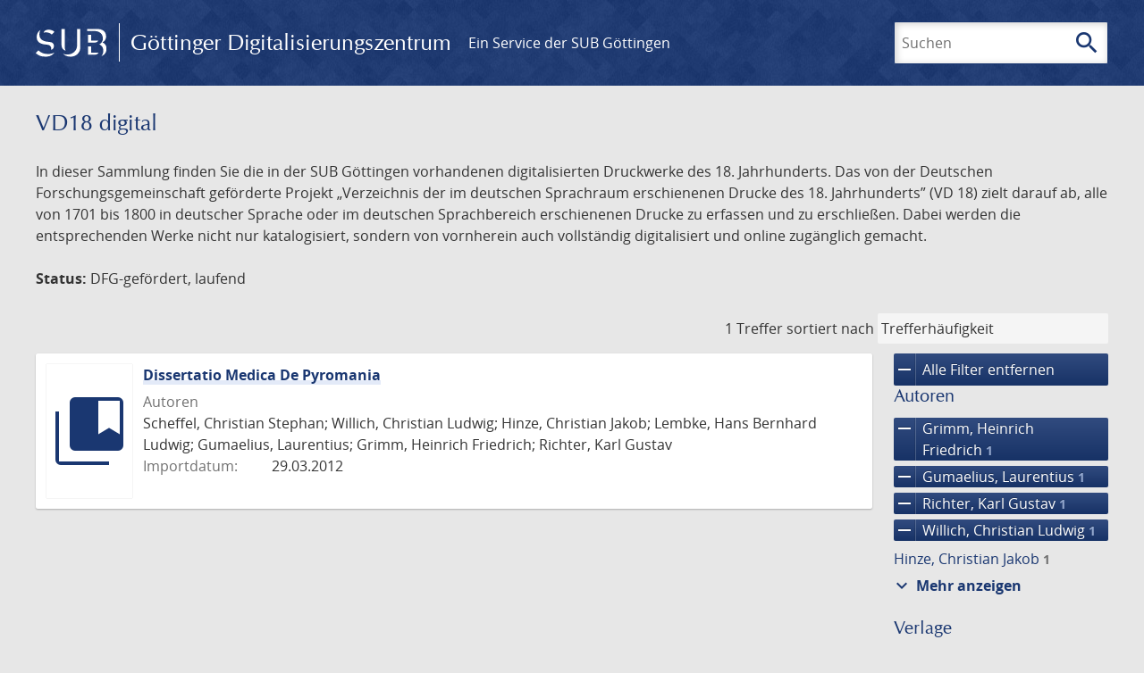

--- FILE ---
content_type: text/html; charset=UTF-8
request_url: https://gdz.sub.uni-goettingen.de/collection/vd18.digital?filter%5B0%5D%5Bfacet_creator_personal%5D=Grimm,%20Heinrich%20Friedrich&filter%5B1%5D%5Bfacet_creator_personal%5D=Gumaelius,%20Laurentius&filter%5B2%5D%5Bfacet_creator_personal%5D=Willich,%20Christian%20Ludwig&filter%5B3%5D%5Bfacet_publisher%5D=Nieders%C3%A4chsische%20Staats-%20und%20Universit%C3%A4tsbibliothek%20G%C3%B6ttingen&filter%5B4%5D%5Bfacet_creator_personal%5D=Richter,%20Karl%20Gustav&filter%5B5%5D%5Bfacet_place_publish%5D=Gryphiswaldiae
body_size: 5085
content:
<!DOCTYPE html>
<html class="root" lang="de">
<head>
    <meta charset="UTF-8"/>
<meta name="viewport" content="width=device-width, initial-scale=1">
<title>VD18 digital - GDZ - Göttinger Digitalisierungszentrum</title>
<link rel="icon" type="image/x-icon" href="/favicon.ico"/>
<link rel="alternate" type="application/atom+xml" title="Atom-Feed" href="https://gdz.sub.uni-goettingen.de/feed/atom" />
<link rel="alternate" type="application/rss+xml" title="RSS-Feed" href="https://gdz.sub.uni-goettingen.de/feed/rss" />
<meta property="og:title" content="VD18 digital - GDZ - Göttinger Digitalisierungszentrum" />
<meta property="og:type" content="website" />
            <link rel="stylesheet" href="/build/app.37fdcb1a.css">
    </head>
<body class="site">

<header class="header" data-role="header">
    <div class="header_inner">
        <div class="header_main" role="banner">
            <a class="header_logo" href="/">
                <img src="/images/sub-logo.svg" alt="SUB" title="Staats- und Universitätsbibliothek Göttingen">
                <span class="header_title -long">Göttinger Digitalisierungszentrum</span>
                <span class="header_title -short">GDZ</span>
            </a>
            <div class="header_secondary">
                <a href="https://www.sub.uni-goettingen.de">
                    Ein Service der SUB Göttingen
                </a>
            </div>
        </div>

        <ul class="header_nav">
                                    <li class="header_nav-item">
                <button class="header_search-toggle">
                    <i class="icon">search</i>
                    Suchen
                </button>
            </li>
        </ul>

        
<div class="search">
    <form name="search" method="get" action="/suche" class="search_form -visible" role="search">
    <input type="text" id="search_q" name="search[q]" required="required" class="search_input" size="32" placeholder="Suchen" />
    <button type="submit" class="search_submit" name="search_submit">
        <i class="icon">search</i>
        <span class="sr-only">Suchen</span>
    </button>
    <div class="search_popup">
        <div class="search_content -visible">
                            <ul class="search_list">
                            <li class="search_item"><input type="radio" id="search_searchScope_0" name="search[searchScope]" required="required" class="search_radio" value="all" /><label class="search_label required" for="search_searchScope_0">In allen Dokumenten</label></li>
            <li class="search_item"><input type="radio" id="search_searchScope_1" name="search[searchScope]" required="required" class="search_radio" value="vd18.digital" checked="checked" /><label class="search_label required" for="search_searchScope_1">In der Sammlung: VD18 digital</label></li>
    
                </ul>
                <hr class="search_separator">
                        <p>Durchsuche</p>
            <ul class="search_list">
                        <li class="search_item"><input type="radio" id="search_searchType_0" name="search[searchType]" required="required" class="search_radio" value="metadata" checked="checked" /><label class="search_label required" for="search_searchType_0">Metadaten</label></li>
            <li class="search_item"><input type="radio" id="search_searchType_1" name="search[searchType]" required="required" class="search_radio" value="fulltext" /><label class="search_label required" for="search_searchType_1">Volltext</label></li>
            <li class="search_item"><input type="radio" id="search_searchType_2" name="search[searchType]" required="required" class="search_radio" value="default" /><label class="search_label required" for="search_searchType_2">Metadaten und Volltext</label></li>
    
            </ul>
            <p>
                <a href="/search/advanced/">Erweiterte Suche</a>
            </p>
            <button class="search_close" title="Schließen">
                <i class="icon">close</i>
                <span class="sr-only">Schließen</span>
            </button>
        </div>
    </div>
    <input type="hidden" id="search_collection" name="search[collection]" value="vd18.digital" />
    </form>
</div>

    </div>
</header>

<div class="site_wrap">
    <div class="content">
            
    <div class="collections_above">
        <header class="collections_header">
            <h1 class="collections_title">VD18 digital</h1>
        </header>

                    <p>In dieser Sammlung finden Sie die in der SUB Göttingen vorhandenen digitalisierten Druckwerke des 18. Jahrhunderts. Das von der Deutschen Forschungsgemeinschaft geförderte Projekt „Verzeichnis der im deutschen Sprachraum erschienenen Drucke des 18. Jahrhunderts” (VD 18) zielt darauf ab, alle von 1701 bis 1800 in deutscher Sprache oder im deutschen Sprachbereich erschienenen Drucke zu erfassen und zu erschließen. Dabei werden die entsprechenden Werke nicht nur katalogisiert, sondern von vornherein auch vollständig digitalisiert und online zugänglich gemacht.</p>
<p><strong>Status:</strong> DFG-gefördert, laufend</p>
            </div>
                    <div class="navigation -top">
    <div class="find_aside">
        <span class="find_count">1 Treffer</span>
        <span class="find_sort">
                
    <label for="sort">sortiert nach</label>
    <select class="find_sort-order" id="sort">
        <option value="score-desc" selected>Trefferhäufigkeit</option>
        <option value="bycreator-asc" >Autor aufsteigend</option>
        <option value="bycreator-desc" >Autor absteigend</option>
        <option value="year_publish-asc" >Jahr aufsteigend</option>
        <option value="year_publish-desc" >Jahr absteigend</option>
        <option value="date_indexed-asc" >Importdatum aufsteigend</option>
        <option value="date_indexed-desc" >Importdatum absteigend</option>
        <option value="bytitle-asc" >Titel aufsteigend</option>
        <option value="bytitle-desc" >Titel absteigend</option>
        <option value="date_modified-asc" >Änderungsdatum aufsteigend</option>
        <option value="date_modified-desc" >Änderungsdatum absteigend</option>
            </select>
</span>
    </div>
        

</div>

        <div class="result">

                            <section class="facets">
                    
<div class="facets_header">
    <button class="facets_toggle -show">Filter anzeigen</button>
    <button class="facets_toggle -hide hidden">Filter ausblenden</button>
</div>

<div class="facets_body">
                    <a class="facets_remove" href="/collection/vd18.digital">
            <i class="icon">remove</i>
            Alle Filter entfernen
        </a>
    
                                                                                                                                                                                                                                                                    
        <article class="facet">
                        
            <h2>Autoren</h2>

            <ol class="facet_list">
                                                                                                                                        <li class="facet_item">
                                                                                                                                                                                                                                                                                                                                                                                                                                                                                                                                                                                                                                                                    <a class="facet_link -remove" href="/collection/vd18.digital?filter%5B0%5D%5Bfacet_creator_personal%5D=Gumaelius,%20Laurentius&amp;filter%5B1%5D%5Bfacet_creator_personal%5D=Willich,%20Christian%20Ludwig&amp;filter%5B2%5D%5Bfacet_publisher%5D=Nieders%C3%A4chsische%20Staats-%20und%20Universit%C3%A4tsbibliothek%20G%C3%B6ttingen&amp;filter%5B3%5D%5Bfacet_creator_personal%5D=Richter,%20Karl%20Gustav&amp;filter%5B4%5D%5Bfacet_place_publish%5D=Gryphiswaldiae&amp;page=1" title="Filter entfernen: Autor ist „Grimm, Heinrich Friedrich“">
                                    <i class="icon">remove</i>
                                    Grimm, Heinrich Friedrich&nbsp;<span class="facet_count">1</span>
                                </a>
                            </li>
                                                                                                <li class="facet_item">
                                                                                                                                                                                                                                                                                                                                                                                                                                                                                                                                                                                                                                                                    <a class="facet_link -remove" href="/collection/vd18.digital?filter%5B0%5D%5Bfacet_creator_personal%5D=Grimm,%20Heinrich%20Friedrich&amp;filter%5B1%5D%5Bfacet_creator_personal%5D=Willich,%20Christian%20Ludwig&amp;filter%5B2%5D%5Bfacet_publisher%5D=Nieders%C3%A4chsische%20Staats-%20und%20Universit%C3%A4tsbibliothek%20G%C3%B6ttingen&amp;filter%5B3%5D%5Bfacet_creator_personal%5D=Richter,%20Karl%20Gustav&amp;filter%5B4%5D%5Bfacet_place_publish%5D=Gryphiswaldiae&amp;page=1" title="Filter entfernen: Autor ist „Gumaelius, Laurentius“">
                                    <i class="icon">remove</i>
                                    Gumaelius, Laurentius&nbsp;<span class="facet_count">1</span>
                                </a>
                            </li>
                                                                                                                                                                                        <li class="facet_item">
                                                                                                                                                                                                                                                                                                                                                                                                                                                                                                                                                                                                                                                                    <a class="facet_link -remove" href="/collection/vd18.digital?filter%5B0%5D%5Bfacet_creator_personal%5D=Grimm,%20Heinrich%20Friedrich&amp;filter%5B1%5D%5Bfacet_creator_personal%5D=Gumaelius,%20Laurentius&amp;filter%5B2%5D%5Bfacet_creator_personal%5D=Willich,%20Christian%20Ludwig&amp;filter%5B3%5D%5Bfacet_publisher%5D=Nieders%C3%A4chsische%20Staats-%20und%20Universit%C3%A4tsbibliothek%20G%C3%B6ttingen&amp;filter%5B4%5D%5Bfacet_place_publish%5D=Gryphiswaldiae&amp;page=1" title="Filter entfernen: Autor ist „Richter, Karl Gustav“">
                                    <i class="icon">remove</i>
                                    Richter, Karl Gustav&nbsp;<span class="facet_count">1</span>
                                </a>
                            </li>
                                                                                                                                            <li class="facet_item">
                                                                                                                                                                                                                                                                                                                                                                                                                                                                                                                                                                                                                                                                    <a class="facet_link -remove" href="/collection/vd18.digital?filter%5B0%5D%5Bfacet_creator_personal%5D=Grimm,%20Heinrich%20Friedrich&amp;filter%5B1%5D%5Bfacet_creator_personal%5D=Gumaelius,%20Laurentius&amp;filter%5B2%5D%5Bfacet_publisher%5D=Nieders%C3%A4chsische%20Staats-%20und%20Universit%C3%A4tsbibliothek%20G%C3%B6ttingen&amp;filter%5B3%5D%5Bfacet_creator_personal%5D=Richter,%20Karl%20Gustav&amp;filter%5B4%5D%5Bfacet_place_publish%5D=Gryphiswaldiae&amp;page=1" title="Filter entfernen: Autor ist „Willich, Christian Ludwig“">
                                    <i class="icon">remove</i>
                                    Willich, Christian Ludwig&nbsp;<span class="facet_count">1</span>
                                </a>
                            </li>
                                                                                                                                                                                                            <li class="facet_item">
                                                                                                <a class="facet_link" href="/collection/vd18.digital?filter%5B0%5D%5Bfacet_creator_personal%5D=Grimm,%20Heinrich%20Friedrich&amp;filter%5B1%5D%5Bfacet_creator_personal%5D=Gumaelius,%20Laurentius&amp;filter%5B2%5D%5Bfacet_creator_personal%5D=Willich,%20Christian%20Ludwig&amp;filter%5B3%5D%5Bfacet_publisher%5D=Nieders%C3%A4chsische%20Staats-%20und%20Universit%C3%A4tsbibliothek%20G%C3%B6ttingen&amp;filter%5B4%5D%5Bfacet_creator_personal%5D=Richter,%20Karl%20Gustav&amp;filter%5B5%5D%5Bfacet_place_publish%5D=Gryphiswaldiae&amp;filter%5B6%5D%5Bfacet_creator_personal%5D=Hinze,%20Christian%20Jakob" title="Filter hinzufügen: Autor ist „Hinze, Christian Jakob“">
                                    Hinze, Christian Jakob&nbsp;<span class="facet_count">1</span>
                                </a>
                            </li>
                                                                                                <li class="facet_item">
                                                                                                <a class="facet_link" href="/collection/vd18.digital?filter%5B0%5D%5Bfacet_creator_personal%5D=Grimm,%20Heinrich%20Friedrich&amp;filter%5B1%5D%5Bfacet_creator_personal%5D=Gumaelius,%20Laurentius&amp;filter%5B2%5D%5Bfacet_creator_personal%5D=Willich,%20Christian%20Ludwig&amp;filter%5B3%5D%5Bfacet_publisher%5D=Nieders%C3%A4chsische%20Staats-%20und%20Universit%C3%A4tsbibliothek%20G%C3%B6ttingen&amp;filter%5B4%5D%5Bfacet_creator_personal%5D=Richter,%20Karl%20Gustav&amp;filter%5B5%5D%5Bfacet_place_publish%5D=Gryphiswaldiae&amp;filter%5B6%5D%5Bfacet_creator_personal%5D=Lembke,%20Hans%20Bernhard%20Ludwig" title="Filter hinzufügen: Autor ist „Lembke, Hans Bernhard Ludwig“">
                                    Lembke, Hans Bernhard Ludwig&nbsp;<span class="facet_count">1</span>
                                </a>
                            </li>
                                                                                                                                            <li class="facet_item">
                                                                                                <a class="facet_link" href="/collection/vd18.digital?filter%5B0%5D%5Bfacet_creator_personal%5D=Grimm,%20Heinrich%20Friedrich&amp;filter%5B1%5D%5Bfacet_creator_personal%5D=Gumaelius,%20Laurentius&amp;filter%5B2%5D%5Bfacet_creator_personal%5D=Willich,%20Christian%20Ludwig&amp;filter%5B3%5D%5Bfacet_publisher%5D=Nieders%C3%A4chsische%20Staats-%20und%20Universit%C3%A4tsbibliothek%20G%C3%B6ttingen&amp;filter%5B4%5D%5Bfacet_creator_personal%5D=Richter,%20Karl%20Gustav&amp;filter%5B5%5D%5Bfacet_place_publish%5D=Gryphiswaldiae&amp;filter%5B6%5D%5Bfacet_creator_personal%5D=Scheffel,%20Christian%20Stephan" title="Filter hinzufügen: Autor ist „Scheffel, Christian Stephan“">
                                    Scheffel, Christian Stephan&nbsp;<span class="facet_count">1</span>
                                </a>
                            </li>
                                                                                                                    </ol>

                            <button class="facet_list-toggle -expand">
                    <i class="icon">expand_more</i>
                    Mehr anzeigen
                </button>

                <button class="facet_list-toggle -collapse">
                    <i class="icon">expand_less</i>
                    Weniger anzeigen
                </button>
                    </article>
                                                                                                                                                                                        
        <article class="facet">
                        
            <h2>Verlage</h2>

            <ol class="facet_list">
                                                                                                                                        <li class="facet_item">
                                                                                                                                                                                                                                                                                                                                                                                                                                                                                                                                                                                                                                                                    <a class="facet_link -remove" href="/collection/vd18.digital?filter%5B0%5D%5Bfacet_creator_personal%5D=Grimm,%20Heinrich%20Friedrich&amp;filter%5B1%5D%5Bfacet_creator_personal%5D=Gumaelius,%20Laurentius&amp;filter%5B2%5D%5Bfacet_creator_personal%5D=Willich,%20Christian%20Ludwig&amp;filter%5B3%5D%5Bfacet_creator_personal%5D=Richter,%20Karl%20Gustav&amp;filter%5B4%5D%5Bfacet_place_publish%5D=Gryphiswaldiae&amp;page=1" title="Filter entfernen: Verlag ist „Niedersächsische Staats- und Universitätsbibliothek Göttingen“">
                                    <i class="icon">remove</i>
                                    Niedersächsische Staats- und Universitätsbibliothek Göttingen&nbsp;<span class="facet_count">1</span>
                                </a>
                            </li>
                                                                                                                                                                                                            <li class="facet_item">
                                                                                                <a class="facet_link" href="/collection/vd18.digital?filter%5B0%5D%5Bfacet_creator_personal%5D=Grimm,%20Heinrich%20Friedrich&amp;filter%5B1%5D%5Bfacet_creator_personal%5D=Gumaelius,%20Laurentius&amp;filter%5B2%5D%5Bfacet_creator_personal%5D=Willich,%20Christian%20Ludwig&amp;filter%5B3%5D%5Bfacet_publisher%5D=Nieders%C3%A4chsische%20Staats-%20und%20Universit%C3%A4tsbibliothek%20G%C3%B6ttingen&amp;filter%5B4%5D%5Bfacet_creator_personal%5D=Richter,%20Karl%20Gustav&amp;filter%5B5%5D%5Bfacet_place_publish%5D=Gryphiswaldiae&amp;filter%5B6%5D%5Bfacet_publisher%5D=Struck" title="Filter hinzufügen: Verlag ist „Struck“">
                                    Struck&nbsp;<span class="facet_count">1</span>
                                </a>
                            </li>
                                                                        </ol>

                            <button class="facet_list-toggle -expand">
                    <i class="icon">expand_more</i>
                    Mehr anzeigen
                </button>

                <button class="facet_list-toggle -collapse">
                    <i class="icon">expand_less</i>
                    Weniger anzeigen
                </button>
                    </article>
                                                                                                                                                                                        
        <article class="facet">
                        
            <h2>Orte</h2>

            <ol class="facet_list">
                                                                                                                                        <li class="facet_item">
                                                                                                                                                                                                                                                                                                                                                                                                                                                                                                                                                                                                                                                                    <a class="facet_link -remove" href="/collection/vd18.digital?filter%5B0%5D%5Bfacet_creator_personal%5D=Grimm,%20Heinrich%20Friedrich&amp;filter%5B1%5D%5Bfacet_creator_personal%5D=Gumaelius,%20Laurentius&amp;filter%5B2%5D%5Bfacet_creator_personal%5D=Willich,%20Christian%20Ludwig&amp;filter%5B3%5D%5Bfacet_publisher%5D=Nieders%C3%A4chsische%20Staats-%20und%20Universit%C3%A4tsbibliothek%20G%C3%B6ttingen&amp;filter%5B4%5D%5Bfacet_creator_personal%5D=Richter,%20Karl%20Gustav&amp;page=1" title="Filter entfernen: Ort ist „Gryphiswaldiae“">
                                    <i class="icon">remove</i>
                                    Gryphiswaldiae&nbsp;<span class="facet_count">1</span>
                                </a>
                            </li>
                                                                                                                                                                                                            <li class="facet_item">
                                                                                                <a class="facet_link" href="/collection/vd18.digital?filter%5B0%5D%5Bfacet_creator_personal%5D=Grimm,%20Heinrich%20Friedrich&amp;filter%5B1%5D%5Bfacet_creator_personal%5D=Gumaelius,%20Laurentius&amp;filter%5B2%5D%5Bfacet_creator_personal%5D=Willich,%20Christian%20Ludwig&amp;filter%5B3%5D%5Bfacet_publisher%5D=Nieders%C3%A4chsische%20Staats-%20und%20Universit%C3%A4tsbibliothek%20G%C3%B6ttingen&amp;filter%5B4%5D%5Bfacet_creator_personal%5D=Richter,%20Karl%20Gustav&amp;filter%5B5%5D%5Bfacet_place_publish%5D=Gryphiswaldiae&amp;filter%5B6%5D%5Bfacet_place_publish%5D=G%C3%B6ttingen" title="Filter hinzufügen: Ort ist „Göttingen“">
                                    Göttingen&nbsp;<span class="facet_count">1</span>
                                </a>
                            </li>
                                                                        </ol>

                            <button class="facet_list-toggle -expand">
                    <i class="icon">expand_more</i>
                    Mehr anzeigen
                </button>

                <button class="facet_list-toggle -collapse">
                    <i class="icon">expand_less</i>
                    Weniger anzeigen
                </button>
                    </article>
                                                                                                                                                                        
        <article class="facet">
                        
            <h2>Sammlungen</h2>

            <ol class="facet_list">
                                                                                                                                                                                                        <li class="facet_item">
                                                                                                <a class="facet_link" href="/collection/vd18.digital?filter%5B0%5D%5Bfacet_creator_personal%5D=Grimm,%20Heinrich%20Friedrich&amp;filter%5B1%5D%5Bfacet_creator_personal%5D=Gumaelius,%20Laurentius&amp;filter%5B2%5D%5Bfacet_creator_personal%5D=Willich,%20Christian%20Ludwig&amp;filter%5B3%5D%5Bfacet_publisher%5D=Nieders%C3%A4chsische%20Staats-%20und%20Universit%C3%A4tsbibliothek%20G%C3%B6ttingen&amp;filter%5B4%5D%5Bfacet_creator_personal%5D=Richter,%20Karl%20Gustav&amp;filter%5B5%5D%5Bfacet_place_publish%5D=Gryphiswaldiae&amp;filter%5B6%5D%5Bdc%5D=vd18.digital" title="Filter hinzufügen: Sammlung ist „VD18 digital“">
                                    VD18 digital&nbsp;<span class="facet_count">1</span>
                                </a>
                            </li>
                                                                        </ol>

                            <button class="facet_list-toggle -expand">
                    <i class="icon">expand_more</i>
                    Mehr anzeigen
                </button>

                <button class="facet_list-toggle -collapse">
                    <i class="icon">expand_less</i>
                    Weniger anzeigen
                </button>
                    </article>
            </div>
                </section>
            
            <ol class="result_list" start="1">
                
                                        <li class="result_item">
    <article class="result_wrap">
        <div class="result_left">
                                                    
                            <a class="result_thumbnail" href="/id/PPN684770334?origin=/collection/vd18.digital?filter%255B0%255D%255Bfacet_creator_personal%255D%3DGrimm%252C%2520Heinrich%2520Friedrich%26filter%255B1%255D%255Bfacet_creator_personal%255D%3DGumaelius%252C%2520Laurentius%26filter%255B2%255D%255Bfacet_creator_personal%255D%3DWillich%252C%2520Christian%2520Ludwig%26filter%255B3%255D%255Bfacet_publisher%255D%3DNieders%25C3%25A4chsische%2520Staats-%2520und%2520Universit%25C3%25A4tsbibliothek%2520G%25C3%25B6ttingen%26filter%255B4%255D%255Bfacet_creator_personal%255D%3DRichter%252C%2520Karl%2520Gustav%26filter%255B5%255D%255Bfacet_place_publish%255D%3DGryphiswaldiae&amp;collection=vd18.digital">
                    <img src="/images/collections.svg" alt="">
                </a>
                    </div>

        <div class="result_metadata">
            <h2 class="result_title">
                <a class="result_link" title="Dissertatio Medica De Pyromania" href="/id/PPN684770334?origin=/collection/vd18.digital?filter%255B0%255D%255Bfacet_creator_personal%255D%3DGrimm%252C%2520Heinrich%2520Friedrich%26filter%255B1%255D%255Bfacet_creator_personal%255D%3DGumaelius%252C%2520Laurentius%26filter%255B2%255D%255Bfacet_creator_personal%255D%3DWillich%252C%2520Christian%2520Ludwig%26filter%255B3%255D%255Bfacet_publisher%255D%3DNieders%25C3%25A4chsische%2520Staats-%2520und%2520Universit%25C3%25A4tsbibliothek%2520G%25C3%25B6ttingen%26filter%255B4%255D%255Bfacet_creator_personal%255D%3DRichter%252C%2520Karl%2520Gustav%26filter%255B5%255D%255Bfacet_place_publish%255D%3DGryphiswaldiae&amp;collection=vd18.digital">Dissertatio Medica De Pyromania</a>
                <button class="result_title-toggle -expand">
                    <i class="icon">expand_more</i>
                    Ganzen Titel anzeigen
                </button>
                <button class="result_title-toggle -collapse">
                    <i class="icon">expand_less</i>
                    Titel verkleinern
                </button>
            </h2>

                        
            <dl class="result_info">
                                    <dt>Autoren</dt>
                    <dd>
                                                    Scheffel, Christian Stephan;                                                     Willich, Christian Ludwig;                                                     Hinze, Christian Jakob;                                                     Lembke, Hans Bernhard Ludwig;                                                     Gumaelius, Laurentius;                                                     Grimm, Heinrich Friedrich;                                                     Richter, Karl Gustav                                            </dd>
                                
                <dt>Importdatum:</dt>
                <dd>
                    29.03.2012
                </dd>
            </dl>
                    </div>
    </article>
</li>
                            </ol>
        </div>
        <div class="navigation -bottom">
            

        </div>
        </div>

    <div class="footer">
    <div class="footer_left">
        <ul>
            <li>
                <a href="/site/help">Hilfe zur Suche</a>
            </li>
            <li>
                <a href="/site/contact">Kontakt</a>
            </li>
            <li>
                <a href="/site/imprint">Impressum</a>
            </li>
            <li>
                <a href="/site/privacy">Datenschutz</a>
            </li>
        </ul>
    </div>
    <div class="footer_right">
        <ul>
            <li>
                <a href="/feedback/">Feedback</a>
            </li>
            <li>
                <a href="/feed/rss">RSS-Feed</a>
                <a class="link_mastodon" rel="me" href="https://openbiblio.social/@just_scanned">Mastodon</a>
            </li>
        </ul>
    </div>
</div>
</div>

<div class="colophon">
    <div class="colophon_inner">
        <div class="colophon_above">
            <h6>Just scanned</h6>
            <hx:include src="/_fragment?_hash=mBB0qNQ2%2BU8oUJgny7p2taBFPb0AFEMwv47qC7cJJXg%3D&amp;_path=_format%3Dhtml%26_locale%3Dde%26_controller%3DApp%255CController%255CDocumentController%253A%253AjustScanned"></hx:include>
        </div>
        <div class="colophon_links">
            <div class="colophon_column">
                <h6><a href="https://www.zvdd.de" rel="noreferrer" title="ZVDD - Zentrales Verzeichnis digitalisierter Drucke"
                    target="_blank" class="external-link-new-window">ZVDD - Zentrales Verzeichnis digitalisierter
                        Drucke</a></h6>
                <p class="colophon-copy">Ist Ihr gesuchtes Werk noch nicht in unserem digitalen Bestand? Dann probieren Sie es doch in unserem ZVDD Portal, das mehr als 1.600.000 bundesweit digitalisierte Werke nachweist.</p>
            </div>
            <div class="colophon_column">
                <h6><a href="https://www.sub.uni-goettingen.de/spenden-foerdern/digiwunschbuch/" rel="noreferrer" title="DigiWunschbuch" target="_blank"
                    class="external-link-new-window">DigiWunschbuch</a></h6>
                <p class="colophon-copy">Die Niedersächsische Staats- und Universitätsbibliothek Göttingen (SUB) bietet mit dem Service „DigiWunschbuch” die Möglichkeit, Patenschaften für die Digitalisierung von Büchern zu übernehmen.
                Übernehmen Sie die Patenschaft für die Digitalisierung Ihres Wunschbuches.</p>

            </div>
            <div class="colophon_column">
                <h6><a href="http://www.gutenbergdigital.de/" rel="noreferrer" title="Gutenberg Digital" target="_blank"
                    class="external-link-new-window">Gutenberg Digital</a></h6>
                <p class="colophon-copy">Besuchen Sie das Faksimile der Göttinger Gutenberg Bibel.</p>
            </div>
        </div>
    </div>

    <div class="colophon_top-link">
        <a title="Zurück zum Seitenanfang" href="#top">
            <i class="icon">keyboard_arrow_up</i>
            <span class="sr-only">Zurück zum Seitenanfang</span>
        </a>
    </div>
</div>

  <script src="/build/runtime.68cbd603.js"></script><script src="/build/app.6fd6ece5.js"></script>
<script src="//matomo.gwdg.de/matomo.js" type="text/javascript"></script>
<script type="text/javascript">
  try {
    var matomoTracker = Piwik.getTracker("//matomo.gwdg.de/matomo.php", 143);
    matomoTracker.enableLinkTracking();
    matomoTracker.setDomains(["gdz.sub.uni-goettingen.de", "gdz-srv1.sub.uni-goettingen.de", "resolver.sub.uni-goettingen.de"]);
    matomoTracker.trackGoal(1);
    matomoTracker.setDownloadClasses(["pdfdownload"]);
    matomoTracker.trackPageView();
  } catch (err) {
}
</script>
</body>
